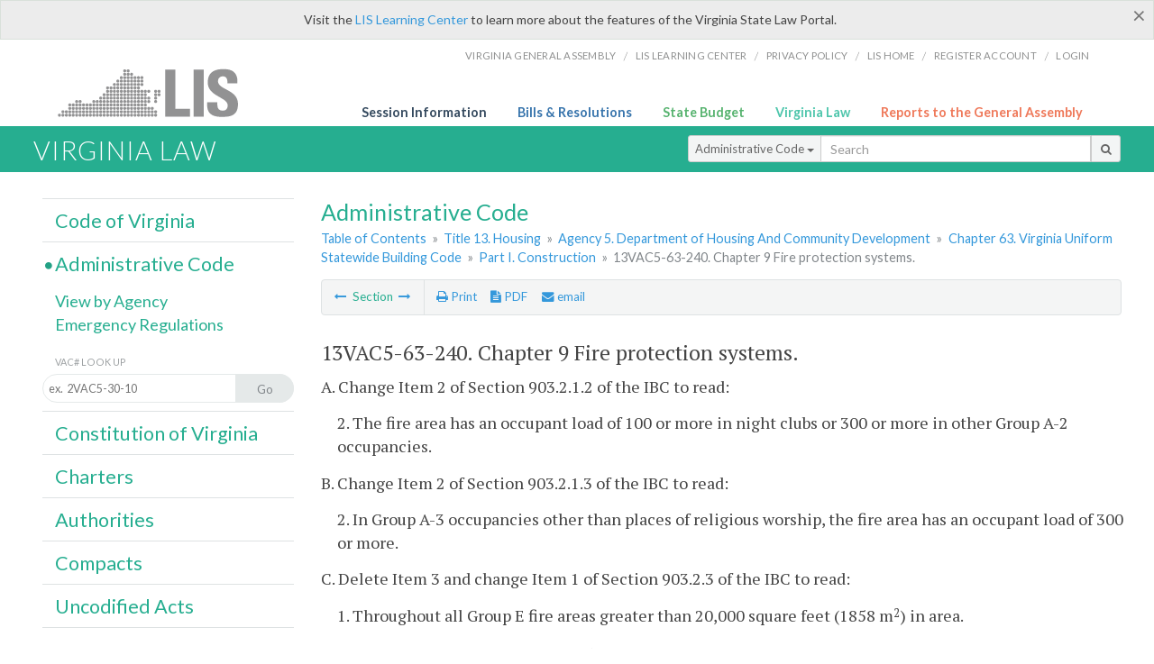

--- FILE ---
content_type: text/html; charset=utf-8
request_url: https://law.lis.virginia.gov/admincode/title13/agency5/chapter63/section240/
body_size: 21843
content:
    <!-- #region Login -->
    <!-- #endregion -->


<!DOCTYPE html>
<html xmlns="http://www.w3.org/1999/xhtml">
	<head id="Head1">
		<title>13VAC5-63-240. Chapter 9 Fire protection systems.</title>
		<meta http-equiv="X-UA-Compatible" content="IE=edge" />
		<meta http-equiv="Content-Type" content="text/html; charset=utf-8" />
		<meta name="viewport" content="width=device-width, initial-scale=1.0" />
		
		<link rel="apple-touch-icon" href="./images/favicon-law16.png" sizes="16x16" />
		<link rel="apple-touch-icon" href="./images/favicon-law32.png" sizes="32x32" />
        <script src="/Scripts/session.js" type="text/javascript"></script>
		<link rel="stylesheet" href="/Content/base.css" type="text/css" media="all" />
		<!--[if lt IE 9 ]><link rel="stylesheet" href="./Content/720_grid.css" type="text/css" /><![endif]-->
		<link rel="stylesheet" href="/Content/720_grid.css" type="text/css" media="screen and (min-width: 720px)" />
		<link rel="stylesheet" href="/Content/986_grid.css" type="text/css" media="screen and (min-width: 986px)" />
		<link rel="stylesheet" href="/Content/1236_grid.css" media="screen and (min-width: 1236px)" />
		<link rel="stylesheet" href="/Content/font-awesome.min.css" />
		<link href='https://fonts.googleapis.com/css?family=PT+Sans+Narrow:400,700' rel='stylesheet' type='text/css' />
		<link type="text/css" rel="stylesheet" href="https://fonts.googleapis.com/css?family=PT Serif:r,i,400,700" />
		
		<link href='https://fonts.googleapis.com/css?family=Lato:400,700,300,300italic,400italic,700italic' rel='stylesheet' type='text/css' />
		<link rel="stylesheet" href="/Content/jquery.fancybox.css" type="text/css" media="all" />
		<link rel="stylesheet" href="/Content/jquery.qtip.min.css" type="text/css" media="all" />
		
    <meta name='title' content='Title 13. Housing' /><meta name='VACtitle' content='Title 13. Housing' /><meta name='agency' content='Agency 5. Department of Housing And Community Development' /><meta name='docid' content='1300500630240' /><meta name='collection' content='Virginia Administrative Code' />

		<style type="text/css">.fancybox-margin {margin-right: 0px;}</style>
        <!-- Google tag (gtag.js) -->
        <script async src="https://www.googletagmanager.com/gtag/js?id=G-F6YYKCXH17"></script>
        <script>
          window.dataLayer = window.dataLayer || [];
          function gtag(){dataLayer.push(arguments);}
          gtag('js', new Date());
          gtag('config', 'G-F6YYKCXH17');
        </script>
	</head>

<body>
    <input type="text" style="width:0;height:0;visibility:hidden;position:absolute;left:0;top:0" /> 
    <input type="password" style="width:0;height:0;visibility:hidden;position:absolute;left:0;top:0" />
    <input type="hidden" id="hidSignIn" value="0" />
    
    
    <div class="top-bar"></div>
    <header>
        <nav>
            <div class="lis-links-content full">
                <ul>
                    <li><a href="https://virginiageneralassembly.gov/">Virginia General Assembly</a> /</li>
                    <li><a href="https://help.lis.virginia.gov">LIS Learning Center</a> /</li>
                    <li><a href="https://lis.virginia.gov/privacy">Privacy Policy</a> /</li>
                    <li><a href="https://lis.virginia.gov">LIS home</a> /</li>
                    <li><a href="https://lis.virginia.gov/register-account">Register Account</a> /</li>
                    <li><a href="https://lis.virginia.gov/login">Login</a></li>
                </ul>
            </div>
        </nav>
    </header>
    <div class="grid-wrapper one-and-three halves">
        <div class="portal-title">
            <a href="https://lis.virginia.gov/">LIS</a>
        </div>
        <div class="portal-links">
            <ul>
                <li>
                    <a class="txt-blue" href="https://lis.virginia.gov">Session Information</a>
                </li>
                <li>
                    <a class="txt-dark-blue" href="https://lis.virginia.gov/bill-search">Bills & Resolutions</a>
                </li>
                <li>
                    <a class="txt-green" href="https://budget.lis.virginia.gov/default/2025/1">State Budget</a>
                </li>
                <li>
                    <a class="txt-light-green" href="https://law.lis.virginia.gov/">Virginia Law</a>
                </li>
                <li>
                    <a class="txt-orange" href="https://rga.lis.virginia.gov/">Reports to the General Assembly</a>
                </li>
            </ul>
        </div>
    </div>
        
        
        <div class="va-law">
            <div class="grid">
                <div class="row">
                    <div class="slot-0-1-2">
                        <h1><a href="https://law.lis.virginia.gov">Virginia Law</a></h1>
                    </div>
                    <div class="slot-3-4-5">
                        <div class="input-group .search-comp ">
                            <div class="input-group-btn">
                                <button type="button" id='searchType' value="Administrative_Code" class="btn btn-sm btn-default dropdown-toggle" data-toggle="dropdown">Administrative Code <span class="caret"></span></button>
                                <ul id='searchList' class="dropdown-menu" role="menu">
                                    <li class="searchBtn"><a href="#">All</a></li>
                                    <li class="searchBtn "><a href="#">Code of Virginia</a></li>
                                    <li class="searchBtn active"><a href="#">Administrative Code</a></li>
                                    <li class="searchBtn "><a href="#">Constitution</a></li>
                                    <li class="searchBtn "><a href="#">Charters</a></li>
                                    <li class="searchBtn "><a href="#">Authorities</a></li>
                                    <li class="searchBtn "><a href="#">Compacts</a></li>
                                    <li class="searchBtn "><a href="#">Uncodified Acts</a></li>
                                </ul>
                            </div>
                            <!-- /btn-group -->
                            <input type="text" id="txtSearch" class="form-control input-sm" placeholder="Search" />
                            <span class="input-group-btn">
                                <button class="btn btn-sm btn-default" id="searchBtn" type="button"><i class="fa fa-search"></i></button>
                            </span>
                        </div>
                        <!-- /input-group -->
                    </div>
                </div>
            </div>
        </div>
        
        
        <div class="grid">
            
	<!-- #region Variables -->
	<!-- #endregion -->
	<!-- #region Highlights -->
	<!-- #endregion -->
	<!-- #region Build Pages -->
	<!-- #endregion -->


<body class="flipcol  ">
	<input type="hidden" id="hidST" />
    <input type="hidden" id="hidToC" value="1" />
    <input type="hidden" id="hidID" />
	<input type="hidden" id="hidReg" value="false" />
	<input type="hidden" id="hidReport" value="0" />
	<input type="hidden" id="hidSegments" value="13/5/63/240" />
    <input type="hidden" id="hidPage" value="admincode" />
    <input type="hidden" id="vacSection" value="13VAC5-63-240" />
    <input type="hidden" id="bodyWOAnchor" value="&lt;p class=&quot;sectind&quot;&gt;A. Change Item 2 of Section 903.2.1.2 of the IBC to read:&lt;/p&gt;
&lt;p class=&quot;sectbi&quot;&gt;2. The fire area has an occupant load of 100 or more in night clubs or 300 or more in other Group A-2 occupancies.&lt;/p&gt;
&lt;p class=&quot;sectind&quot;&gt;B. Change Item 2 of Section 903.2.1.3 of the IBC to read:&lt;/p&gt;
&lt;p class=&quot;sectbi&quot;&gt;2. In Group A-3 occupancies other than places of religious worship, the fire area has an occupant load of 300 or more.&lt;/p&gt;
&lt;p class=&quot;sectind&quot;&gt;C. Delete Item 3 and change Item 1 of Section 903.2.3 of the IBC to read:&lt;/p&gt;
&lt;p class=&quot;sectbi&quot;&gt;1. Throughout all Group E fire areas greater than 20,000 square feet (1858 m&lt;sup&gt;2&lt;/sup&gt;) in area.&lt;/p&gt;
&lt;p class=&quot;sectind&quot;&gt;D. Add Exception 4 to Section 903.2.6 to read:&lt;/p&gt;
&lt;p class=&quot;sectbi&quot;&gt;4. An automatic sprinkler system shall not be required for open-sided or chain link-sided buildings and overhangs over exercise yards 200 square feet (18.58 m&lt;sup&gt;2&lt;/sup&gt;) or less in Group I-3 facilities, provided such buildings and overhangs are of noncombustible construction.&lt;/p&gt;
&lt;p class=&quot;sectind&quot;&gt;E. Delete Section 903.2.7.2 of the IBC.&lt;/p&gt;
&lt;p class=&quot;sectind&quot;&gt;F. Change Section 903.2.8 of the IBC to read:&lt;/p&gt;
&lt;p class=&quot;sectbi&quot;&gt;903.2.8 Group R. An automatic sprinkler system installed in accordance with Section 903.3 shall be provided throughout all buildings with a Group R fire area, except for Group R-2 occupancies listed in the exceptions to this section when the necessary water pressure, volume, or both for the system is not available:&lt;/p&gt;
&lt;p class=&quot;sectbi&quot;&gt;Exceptions:&lt;/p&gt;
&lt;p class=&quot;sectbi&quot;&gt;1. Group R-2 occupancies that do not exceed two stories, including basements that are not considered as a story above grade, and with a maximum of 16 dwelling units per fire area. Each dwelling unit shall have at least one door opening to an exterior exit access that leads directly to the exits required to serve that dwelling unit.&lt;/p&gt;
&lt;p class=&quot;sectbi&quot;&gt;2. Group R-2 occupancies where all dwelling units are not more than two stories above the lowest level of exit discharge and not more than one story below the highest level of exit discharge of exits serving the dwelling unit and a two-hour fire barrier is provided between each pair of dwelling units. Each bedroom of a dormitory or boarding house shall be considered a dwelling unit under this exception.&lt;/p&gt;
&lt;p class=&quot;sectind&quot;&gt;G. Add Item 5 to Section 903.3.1.2.3 of the IBC to read:&lt;/p&gt;
&lt;p class=&quot;sectbi&quot;&gt; 5. Sprinkler protection shall be provided for attics in buildings of Type III, IV, or V construction in Group R-2 occupancies that are designed or developed and marketed to senior citizens 55 years of age or older and in Group I-1 occupancies in accordance with Section 7.2 of NFPA 13R.&lt;/p&gt;
&lt;p class=&quot;sectind&quot;&gt;H. Add Section 903.3.5.1.1 to the IBC and change Section 903.3.5.2 of the IBC to Section 903.3.5.1.2; both to read as follows:&lt;/p&gt;
&lt;p class=&quot;sectbi&quot;&gt;903.3.5.1.1 Limited area sprinkler systems. Limited area sprinkler systems serving fewer than 20 sprinklers on any single connection are permitted to be connected to the domestic service where a wet automatic standpipe is not available. Limited area sprinkler systems connected to domestic water supplies shall comply with each of the following requirements:&lt;/p&gt;
&lt;p class=&quot;sectbi&quot;&gt;1. Valves shall not be installed between the domestic water riser control valve and the sprinklers.&lt;/p&gt;
&lt;p class=&quot;sectbi&quot;&gt;Exception: An approved indicating control valve supervised in the open position in accordance with Section 903.4.&lt;/p&gt;
&lt;p class=&quot;sectbi&quot;&gt;2. The domestic service shall be capable of supplying the simultaneous domestic demand and the sprinkler demand required to be hydraulically calculated by NFPA 13, NFPA 13R, or NFPA 13D.&lt;/p&gt;
&lt;p class=&quot;sectbi&quot;&gt;903.3.5.1.2 Residential combination services. A single combination water supply shall be allowed provided that the domestic demand is added to the sprinkler demand as required by NFPA 13R.&lt;/p&gt;
&lt;p class=&quot;sectind&quot;&gt;I. Delete Sections 903.3.8 through 903.3.8.5 of the IBC.&lt;/p&gt;
&lt;p class=&quot;sectind&quot;&gt;J. Change Section 903.4.2 of the IBC to read:&lt;/p&gt;
&lt;p class=&quot;sectbi&quot;&gt;903.4.2 Alarms. Approved audible devices shall be connected to every automatic sprinkler system. Such sprinkler water-flow alarm devices shall be activated by water flow equivalent to the flow of a single sprinkler of the smallest orifice size installed in the system. Alarm devices shall be provided on the exterior of the building in an approved location. Where a fire alarm system is installed, actuation of the automatic sprinkler system shall actuate the building fire alarm system. Group R-2 occupancies that contain 16 or more dwelling units or sleeping units, any dwelling unit or sleeping unit two or more stories above the lowest level of exit discharge, or any dwelling unit or sleeping unit more than one story below the highest level of exit discharge of exits serving the dwelling unit or sleeping unit shall provide a manual fire alarm box at an approved location to activate the suppression system alarm.&lt;/p&gt;
&lt;p class=&quot;sectind&quot;&gt;K. Change Section 905.3.1 of the IBC to read:&lt;/p&gt;
&lt;p class=&quot;sectbi&quot;&gt;905.3.1 Height. Class III standpipe systems shall be installed throughout buildings where four or more stories are above or below grade plane, the floor level of the highest story is located more than 30 feet (9144 mm) above the lowest level of fire department vehicle access, or where the floor level of the lowest story is located more than 30 feet (9144 mm) below the highest level of fire department vehicle access.&lt;/p&gt;
&lt;p class=&quot;sectbi&quot;&gt;Exceptions:&lt;/p&gt;
&lt;p class=&quot;sectbi2&quot;&gt;1. Class I standpipes are allowed in buildings equipped throughout with an automatic sprinkler system in accordance with Section 903.3.1.1 or 903.3.1.2.&lt;/p&gt;
&lt;p class=&quot;sectbi2&quot;&gt;2. Class I manual wet standpipes are allowed in buildings equipped throughout with an automatic sprinkler system in accordance with Section 903.3.1 or Section 903.3.2 and where the highest floor is located not more than 150 feet (45,720 mm) above the lowest level of fire department vehicle access.&lt;/p&gt;
&lt;p class=&quot;sectbi2&quot;&gt;3. Class I manual standpipes are allowed in open parking garages where the highest floor is located not more than 150 feet (45,720 mm) above the lowest level of fire department vehicle access.&lt;/p&gt;
&lt;p class=&quot;sectbi2&quot;&gt;4. Class I manual dry standpipes are allowed in open parking garages that are subject to freezing temperatures, provided that the hose connections are located as required for Class II standpipes in accordance with Section 905.5.&lt;/p&gt;
&lt;p class=&quot;sectbi2&quot;&gt;5. Class I standpipes are allowed in basements equipped throughout with an automatic sprinkler system.&lt;/p&gt;
&lt;p class=&quot;sectbi2&quot;&gt;6. In determining the lowest level of fire department vehicle access, it shall not be required to consider either of the following:&lt;/p&gt;
&lt;p class=&quot;sectbi2&quot;&gt;6.1. Recessed loading docks for four vehicles or less.&lt;/p&gt;
&lt;p class=&quot;sectbi2&quot;&gt;6.2. Conditions where topography makes access from the fire department vehicle to the building impractical or impossible.&lt;/p&gt;
&lt;p class=&quot;sectind&quot;&gt;L. Change Item 1 of Section 906.1 of the IBC to read:&lt;/p&gt;
&lt;p class=&quot;sectbi&quot;&gt;1. In Groups A, B, E, F, H, I, M, R-1, R-4, and S occupancies.&lt;/p&gt;
&lt;p class=&quot;sectbi2&quot;&gt;Exceptions:&lt;/p&gt;
&lt;p class=&quot;sectbi2&quot;&gt;1. In Groups A, B, and E occupancies equipped throughout with quick response sprinklers, portable fire extinguishers shall be required only in locations specified in Items 2 through 6.&lt;/p&gt;
&lt;p class=&quot;sectbi2&quot;&gt;2. In Group I-3 occupancies, portable fire extinguishers shall be permitted to be located at staff locations and the access to such extinguishers shall be permitted to be locked.&lt;/p&gt;
&lt;p class=&quot;sectind&quot;&gt;M. Change Section 907.2.1.1 of the IBC to read:&lt;/p&gt;
&lt;p class=&quot;sectbi&quot;&gt;907.2.1.1 System initiation in Group A occupancies with an occupant load of 1,000 or more and in certain night clubs. Activation of the fire alarm in Group A occupancies with an occupant load of 1,000 or more and in night clubs with an occupant load of 300 or more shall initiate a signal using an emergency voice and alarm communications system in accordance with Section 907.5.2.2.&lt;/p&gt;
&lt;p class=&quot;sectbi&quot;&gt;Exception: Where approved, the prerecorded announcement is allowed to be manually deactivated for a period of time, not to exceed three minutes, for the sole purpose of allowing a live voice announcement from an approved, constantly attended location.&lt;/p&gt;
&lt;p class=&quot;sectind&quot;&gt;N. Change Section 907.2.3 of the IBC to read:&lt;/p&gt;
&lt;p class=&quot;sectbi&quot;&gt;907.2.3 Group E. A manual fire alarm system that activates the occupant notification system meeting the requirements of Section 907.5 and installed in accordance with Section 907.6 shall be installed in Group E occupancies. When automatic sprinkler systems or smoke detectors are installed, such systems or detectors shall be connected to the building fire alarm system.&lt;/p&gt;
&lt;p class=&quot;sectbi&quot;&gt;Exceptions:&lt;/p&gt;
&lt;p class=&quot;sectbi2&quot;&gt;1. A manual fire alarm system is not required in Group E occupancies with an occupant load of 50 or less.&lt;/p&gt;
&lt;p class=&quot;sectbi2&quot;&gt;2. Manual fire alarm boxes are not required in Group E occupancies where all of the following apply:&lt;/p&gt;
&lt;p class=&quot;sectbi2&quot;&gt;2.1. Interior corridors are protected by smoke detectors.&lt;/p&gt;
&lt;p class=&quot;sectbi2&quot;&gt;2.2. Auditoriums, cafeterias, gymnasiums, and similar areas are protected by heat detectors or other approved detection devices.&lt;/p&gt;
&lt;p class=&quot;sectbi2&quot;&gt;2.3. Shops and laboratories involving dusts or vapors are protected by heat detectors or other approved detection devices.&lt;/p&gt;
&lt;p class=&quot;sectbi2&quot;&gt;3. Manual fire alarm boxes shall not be required in Group E occupancies where the building is equipped throughout with an approved automatic sprinkler system installed in accordance with Section 903.3.1.1, the occupant notification system will activate on sprinkler water flow and manual activation is provided from a normally occupied location.&lt;/p&gt;
&lt;p class=&quot;sectind&quot;&gt;O. Change Section 907.3.2 of the IBC to read:&lt;/p&gt;
&lt;p class=&quot;sectbi&quot;&gt;907.3.2 Special locking systems. Where special locking systems are installed on means of egress doors in accordance with Section 407.4.1.1 or 1010.2.13, an automatic detection system shall be installed as required by that section.&lt;/p&gt;
&lt;p class=&quot;sectind&quot;&gt;P. Add an exception to Section 907.5.2.1.1 of the IBC to read:&lt;/p&gt;
&lt;p class=&quot;sectbi&quot;&gt;Exception: Sound pressure levels in Group I-3 occupancies shall be permitted to be limited to only the notification of occupants in the affected smoke compartment.&lt;/p&gt;
&lt;p class=&quot;sectind&quot;&gt;Q. Delete Exception 1 from Section 907.5.2.3 and change the following row in Table 907.5.2.3.2 (portions of table not shown remain) of the IBC to read:&lt;/p&gt;
&lt;table style=&quot;width: 553px;&quot; class=&quot;tblctr&quot; border=&quot;1&quot;&gt;
&lt;tbody&gt;
&lt;tr&gt;
&lt;td colspan=&quot;2&quot;&gt;TABLE 907.5.2.3.2 VISIBLE ALARMS&lt;/td&gt;
&lt;/tr&gt;
&lt;tr&gt;
&lt;td&gt;NUMBER OF SLEEPING UNITS OR DWELLING UNITS&lt;/td&gt;
&lt;td&gt;SLEEPING ACCOMMODATIONS WITH VISIBLE ALARMS&lt;/td&gt;
&lt;/tr&gt;
&lt;/tbody&gt;
&lt;/table&gt;
&lt;p class=&quot;sectind&quot;&gt;R. Change Section 909.6 of the IBC to read:&lt;/p&gt;
&lt;p class=&quot;sectbi&quot;&gt;909.6 Pressurization method. When approved by the building official, the means of controlling smoke shall be permitted by pressure differences across smoke barriers. Maintenance of a tenable environment is not required in the smoke-control zone of fire origin.&lt;/p&gt;
&lt;p class=&quot;sectind&quot;&gt;S. Change Section 911.1.3 of the IBC to read:&lt;/p&gt;
&lt;p class=&quot;sectbi&quot;&gt;911.1.3 Size. The fire command center shall be a minimum of 96 square feet (9 m&lt;sup&gt;2&lt;/sup&gt;) in area with a minimum dimension of eight feet (2438 mm).&lt;/p&gt;
&lt;p class=&quot;sectbi&quot;&gt;Exception: Where it is determined by the building official, after consultation with the fire official, that specific building characteristics require a larger fire command center, the building official may increase the minimum required size of the fire command center up to 200 square feet (19 m&lt;sup&gt;2&lt;/sup&gt;) in area with a minimum dimension of up to 10 feet (3048 mm).&lt;/p&gt;
&lt;p class=&quot;sectind&quot;&gt;T. Delete Section 912.2.2 of the IBC.&lt;/p&gt;
&lt;p class=&quot;sectind&quot;&gt;U. Change Sections 912.4 and 912.4.2 of the IBC to read:&lt;/p&gt;
&lt;p class=&quot;sectbi&quot;&gt;912.4 Access. Immediate access to fire department connections shall be provided without obstruction by fences, bushes, trees, walls, or any other fixed or moveable object. Access to fire department connections shall be approved by the fire official.&lt;/p&gt;
&lt;p class=&quot;sectbi&quot;&gt;Exception: Fences, where provided with an access gate equipped with a sign complying with the legend requirements of this section and a means of emergency operation. The gate and the means of emergency operation shall be approved by the fire official.&lt;/p&gt;
&lt;p class=&quot;sectbi&quot;&gt;912.4.2 Clear space around connections. A working space of not less than 36 inches (762 mm) in width, 36 inches (914 mm) in depth, and 78 inches (1981 mm) in height shall be provided in front of and to the sides of wall-mounted fire department connections and around the circumference of free-standing fire department connections, except as otherwise required or approved by the fire official.&lt;/p&gt;
&lt;p class=&quot;sectind&quot;&gt;V. Replace Section 915 of the IBC with the following:&lt;/p&gt;
&lt;p class=&quot;sectbi&quot;&gt;915.1 Carbon monoxide alarms. Carbon monoxide alarms shall comply with this section.&lt;/p&gt;
&lt;p class=&quot;sectbi&quot;&gt;915.2 Group I or R. Group I or R occupancies located in a building containing a fuel-burning appliance or in a building that has an attached garage shall be equipped with single-station carbon monoxide alarms. The carbon monoxide alarms shall be listed as complying with UL 2034 and be installed and maintained in accordance with NFPA 720 and the manufacturer&#39;s instructions. An open parking garage, as defined in Chapter 2, or an enclosed parking garage ventilated in accordance with Section 404 of the IMC shall not be considered an attached garage.&lt;/p&gt;
&lt;p class=&quot;sectbi&quot;&gt;Exception: Sleeping units or dwelling units that do not themselves contain a fuel-burning appliance or have an attached garage but that are located in a building with a fuel-burning appliance or an attached garage, need not be equipped with single-station carbon monoxide alarms provided that:&lt;/p&gt;
&lt;p class=&quot;sectbi2&quot;&gt;1. The sleeping unit or dwelling unit is located more than one story above or below any story that contains a fuel-burning appliance or an attached garage;&lt;/p&gt;
&lt;p class=&quot;sectbi2&quot;&gt;2. The sleeping unit or dwelling unit is not connected by duct work or ventilation shafts to any room containing a fuel-burning appliance or to an attached garage; and&lt;/p&gt;
&lt;p class=&quot;sectbi2&quot;&gt;3. The building is equipped with a common area carbon monoxide alarm system.&lt;/p&gt;
&lt;p class=&quot;sectbi&quot;&gt;915.3 Group E. Classrooms in Group E occupancies located in a building containing a fuel-burning appliance or in a building that has an attached garage or small engine or vehicle shop shall be equipped with single-station carbon monoxide alarms. The carbon monoxide alarms shall be listed as complying with UL 2034 and be installed and maintained in accordance with NFPA 720 and the manufacturer&#39;s instructions. An open parking garage, as defined in Chapter 2, or an enclosed parking garage ventilated in accordance with Section 404 of the IMC shall not be considered an attached garage.&lt;/p&gt;
&lt;p class=&quot;sectbi&quot;&gt;Exception: Classrooms that do not themselves contain a fuel-burning appliance or have an attached garage but are located in a building with a fuel-burning appliance or an attached garage, need not be equipped with single-station carbon monoxide alarms provided that:&lt;/p&gt;
&lt;p class=&quot;sectbi2&quot;&gt;1. The classroom is located more than 100 feet from the fuel burning appliance or attached garage or located more than one story above or below any story which contains a fuel-burning appliance or attached garage; and&lt;/p&gt;
&lt;p class=&quot;sectbi2&quot;&gt;2. The classroom is not connected by duct work or ventilation shafts to any room containing a fuel-burning appliance.&lt;/p&gt;
&lt;p class=&quot;sectbi&quot;&gt;915.4 Carbon monoxide detection systems. Carbon monoxide detection systems, which include carbon monoxide detectors and audible notification appliances, installed and maintained in accordance with this section for carbon monoxide alarms and NFPA 720 shall be permitted. The carbon monoxide detectors shall be listed as complying with UL 2075.&lt;/p&gt;
&lt;p class=&quot;sectind&quot;&gt;W. Change the title of IBC Section 918 to read:&lt;/p&gt;
&lt;p class=&quot;sectbi&quot;&gt;In-Building Emergency Communications Coverage.&lt;/p&gt;
&lt;p class=&quot;sectind&quot;&gt;X. Change Section 918.1 of the IBC to read:&lt;/p&gt;
&lt;p class=&quot;sectbi&quot;&gt;918.1 General. For localities utilizing public safety wireless communications, dedicated infrastructure to accommodate and perpetuate continuous in-building emergency communication equipment to allow emergency public safety personnel to send and receive emergency communications shall be provided in new buildings and structures in accordance with this section.&lt;/p&gt;
&lt;p class=&quot;sectbi&quot;&gt;Exceptions:&lt;/p&gt;
&lt;p class=&quot;sectbi2&quot;&gt;1. Buildings of Use Groups A-5, I-4, within dwelling units of R-2, R-3, R-4, R-5, and U.&lt;/p&gt;
&lt;p class=&quot;sectbi2&quot;&gt;2. Buildings of Types IV and V construction without basements that are not considered unlimited area buildings in accordance with Section 507.&lt;/p&gt;
&lt;p class=&quot;sectbi2&quot;&gt;3. Above grade single story buildings of less than 20,000 square feet.&lt;/p&gt;
&lt;p class=&quot;sectbi2&quot;&gt;4. Buildings or leased spaces occupied by federal, state, or local governments or the contractors thereof with security requirements where the building official has approved an alternative method to provide emergency communication equipment for emergency public safety personnel.&lt;/p&gt;
&lt;p class=&quot;sectbi2&quot;&gt;5. Where the owner provides technological documentation from a qualified individual that the structure or portion thereof does not impede emergency communication signals.&lt;/p&gt;
&lt;p class=&quot;sectbi2&quot;&gt;6. Buildings in localities that do not provide the additional communication equipment required for the operation of the system.&lt;/p&gt;
&lt;p class=&quot;sectind&quot;&gt;Y. Add Sections 918.1.1, 918.1.2, and 918.1.3 to the IBC to read:&lt;/p&gt;
&lt;p class=&quot;sectbi&quot;&gt;918.1.1 Installation. In-building two-way emergency responder communication coverage systems shall comply with Sections 510.4 and 510.5 of the International Fire Code, except that the acceptance testing procedure required by Section 510.5.4 of the International Fire Code shall be the responsibility of the locality. The building owner shall install cabling. The cable shall be installed in dedicated conduits, raceways, plenums, attics, or roofs and compatible for these specific installations as well as other applicable provisions of this code. The locality shall be responsible for the installation of any additional communication equipment required for the operation of the system.&lt;/p&gt;
&lt;p class=&quot;sectbi&quot;&gt;918.1.2 Operations. The locality will assume all responsibilities for the operation and maintenance of the emergency communication equipment. The building owner shall provide sufficient operational space within the building to allow the locality access to and the ability to operate in-building emergency communication equipment.&lt;/p&gt;
&lt;p class=&quot;sectbi&quot;&gt;918.1.3 Inspection. In accordance with Section 113.3, all installations shall be inspected prior to concealment.&lt;/p&gt;
&lt;p class=&quot;sectind&quot;&gt;Z. Add Section 918.2 to the IBC to read:&lt;/p&gt;
&lt;p class=&quot;sectbi&quot;&gt;918.2 Acceptance test. Upon completion of installation, after providing reasonable notice to the owner or the owner&#39;s representative, emergency public safety personnel shall have the right during normal business hours or other mutually agreed upon time to enter onto the property to conduct field tests to verify that the required level of radio coverage is present at no cost to the owner. Any noted deficiencies in the installation of the radiating cable or operational space shall be provided in an inspection report to the owner or the owner&#39;s representative.&lt;/p&gt;" />
    <input type="hidden" id="authWOAnchor" value="&amp;sect; 36-98 of the Code of Virginia." />
    <input type="hidden" id="historyWOAnchor" value="Derived from Virginia Register Volume 22, Issue 3, eff. November 16, 2005; amended, Virginia Register Volume 24, Issue 14, eff. May 1, 2008; Volume 27, Issue 2, eff. March 1, 2011; Change in Effective Date, 27:5 VA.R. 534 November 8, 2010; amended, Virginia Register Volume 27, Issue 12, eff. March 1, 2011; Volume 30, Issue 16, eff. July 14, 2014; Errata, 30:18 VA.R. 2362 May 5, 2014; amended, Virginia Register Volume 34, Issue 18, eff. September 4, 2018; Volume 37, Issue 14, eff. July 1, 2021; Volume 40, Issue 9, eff. January 18, 2024." />
	<div class="grid">
		<div class="row">
			<div class="slot-6-7-8">
				<section id="pageTitle"><h2 class='pg-title'>Administrative Code</h2></section>
				<section class="breadcrumbs" id="breadcrumbs"><p><a href='/admincode/'>Table of Contents</a></span> &raquo; <a href='/admincode/title13/'>Title 13. Housing</a> &raquo; <a href='/admincode/title13/agency5/'>Agency 5. Department of Housing And Community Development</a> &raquo; <a href='/admincode/title13/agency5/chapter63/'>Chapter 63. Virginia Uniform Statewide Building Code</a> &raquo; <a href='/admincode/title13/agency5/chapter63/'>Part I. Construction</a> &raquo; <span class='breadcrumb-inactive'>13VAC5-63-240. Chapter 9 Fire protection systems.</span></p></section>
				<section class="content-header-menu" id="menucontainer">
					<nav class="content-header-menu-left"><ul><li><a title='Section Chapter 8 Interior finishes' href='/admincode/title13/agency5/chapter63/section235/''><i class='fa fa-long-arrow-left'></i></a> Section <a title='Section Chapter 10 Means of egress' href='/admincode/title13/agency5/chapter63/section245/''><i class='fa fa-long-arrow-right'></i></a></li></ul></nav>
					<a href="#" class="scroll_top "><i class="fa fa-arrow-up"></i></a>
					<nav class="content-header-menu-middle"><ul><li><span id='printNorm'><a title='Print page' id='print' href=''><i class='fa fa-print'></i> Print</a></span></li><li><a id='A3' data-section='admincode/13/5/63/240' title='Download PDF' href='#'><i class='fa fa-file-text'></i> PDF</a></li><li><a class='fancybox fancybox.iframe' href='/emailForm'><i class='fa fa-envelope'></i> email</a></li></ul></nav>
							<nav class="content-header-menu-right"></nav>

				</section>
				<p class="sidenote alert rptCheckbox"><strong>Creating a Report:</strong> Check the sections you'd like to appear in the report, then use the "Create Report" button at the bottom of the page to generate your report. Once the report is generated you'll then have the option to download it as a pdf, print or email the report.</p>
				<div id="admin_code" class="content">
					<div id="printStuff"><div id='printHeader'>Virginia Administrative Code<br/>Title 13. Housing<br/>Agency 5. Department of Housing And Community Development<br/>Chapter 63. Virginia Uniform Statewide Building Code</div><div id='printDate'>1/18/2026</div></div>
					<!--googleon: index-->
					<article id='admincode' class="content"><h2>13VAC5-63-240. Chapter 9 Fire protection systems.</h2><section id='edit6637' class='body' data-table='VACSections' data-field='sectionDocument'><p class="sectind">A. Change Item 2 of Section 903.2.1.2 of the IBC to read:</p>
<p class="sectbi">2. The fire area has an occupant load of 100 or more in night clubs or 300 or more in other Group A-2 occupancies.</p>
<p class="sectind">B. Change Item 2 of Section 903.2.1.3 of the IBC to read:</p>
<p class="sectbi">2. In Group A-3 occupancies other than places of religious worship, the fire area has an occupant load of 300 or more.</p>
<p class="sectind">C. Delete Item 3 and change Item 1 of Section 903.2.3 of the IBC to read:</p>
<p class="sectbi">1. Throughout all Group E fire areas greater than 20,000 square feet (1858 m<sup>2</sup>) in area.</p>
<p class="sectind">D. Add Exception 4 to Section 903.2.6 to read:</p>
<p class="sectbi">4. An automatic sprinkler system shall not be required for open-sided or chain link-sided buildings and overhangs over exercise yards 200 square feet (18.58 m<sup>2</sup>) or less in Group I-3 facilities, provided such buildings and overhangs are of noncombustible construction.</p>
<p class="sectind">E. Delete Section 903.2.7.2 of the IBC.</p>
<p class="sectind">F. Change Section 903.2.8 of the IBC to read:</p>
<p class="sectbi">903.2.8 Group R. An automatic sprinkler system installed in accordance with Section 903.3 shall be provided throughout all buildings with a Group R fire area, except for Group R-2 occupancies listed in the exceptions to this section when the necessary water pressure, volume, or both for the system is not available:</p>
<p class="sectbi">Exceptions:</p>
<p class="sectbi">1. Group R-2 occupancies that do not exceed two stories, including basements that are not considered as a story above grade, and with a maximum of 16 dwelling units per fire area. Each dwelling unit shall have at least one door opening to an exterior exit access that leads directly to the exits required to serve that dwelling unit.</p>
<p class="sectbi">2. Group R-2 occupancies where all dwelling units are not more than two stories above the lowest level of exit discharge and not more than one story below the highest level of exit discharge of exits serving the dwelling unit and a two-hour fire barrier is provided between each pair of dwelling units. Each bedroom of a dormitory or boarding house shall be considered a dwelling unit under this exception.</p>
<p class="sectind">G. Add Item 5 to Section 903.3.1.2.3 of the IBC to read:</p>
<p class="sectbi"> 5. Sprinkler protection shall be provided for attics in buildings of Type III, IV, or V construction in Group R-2 occupancies that are designed or developed and marketed to senior citizens 55 years of age or older and in Group I-1 occupancies in accordance with Section 7.2 of NFPA 13R.</p>
<p class="sectind">H. Add Section 903.3.5.1.1 to the IBC and change Section 903.3.5.2 of the IBC to Section 903.3.5.1.2; both to read as follows:</p>
<p class="sectbi">903.3.5.1.1 Limited area sprinkler systems. Limited area sprinkler systems serving fewer than 20 sprinklers on any single connection are permitted to be connected to the domestic service where a wet automatic standpipe is not available. Limited area sprinkler systems connected to domestic water supplies shall comply with each of the following requirements:</p>
<p class="sectbi">1. Valves shall not be installed between the domestic water riser control valve and the sprinklers.</p>
<p class="sectbi">Exception: An approved indicating control valve supervised in the open position in accordance with Section 903.4.</p>
<p class="sectbi">2. The domestic service shall be capable of supplying the simultaneous domestic demand and the sprinkler demand required to be hydraulically calculated by NFPA 13, NFPA 13R, or NFPA 13D.</p>
<p class="sectbi">903.3.5.1.2 Residential combination services. A single combination water supply shall be allowed provided that the domestic demand is added to the sprinkler demand as required by NFPA 13R.</p>
<p class="sectind">I. Delete Sections 903.3.8 through 903.3.8.5 of the IBC.</p>
<p class="sectind">J. Change Section 903.4.2 of the IBC to read:</p>
<p class="sectbi">903.4.2 Alarms. Approved audible devices shall be connected to every automatic sprinkler system. Such sprinkler water-flow alarm devices shall be activated by water flow equivalent to the flow of a single sprinkler of the smallest orifice size installed in the system. Alarm devices shall be provided on the exterior of the building in an approved location. Where a fire alarm system is installed, actuation of the automatic sprinkler system shall actuate the building fire alarm system. Group R-2 occupancies that contain 16 or more dwelling units or sleeping units, any dwelling unit or sleeping unit two or more stories above the lowest level of exit discharge, or any dwelling unit or sleeping unit more than one story below the highest level of exit discharge of exits serving the dwelling unit or sleeping unit shall provide a manual fire alarm box at an approved location to activate the suppression system alarm.</p>
<p class="sectind">K. Change Section 905.3.1 of the IBC to read:</p>
<p class="sectbi">905.3.1 Height. Class III standpipe systems shall be installed throughout buildings where four or more stories are above or below grade plane, the floor level of the highest story is located more than 30 feet (9144 mm) above the lowest level of fire department vehicle access, or where the floor level of the lowest story is located more than 30 feet (9144 mm) below the highest level of fire department vehicle access.</p>
<p class="sectbi">Exceptions:</p>
<p class="sectbi2">1. Class I standpipes are allowed in buildings equipped throughout with an automatic sprinkler system in accordance with Section 903.3.1.1 or 903.3.1.2.</p>
<p class="sectbi2">2. Class I manual wet standpipes are allowed in buildings equipped throughout with an automatic sprinkler system in accordance with Section 903.3.1 or Section 903.3.2 and where the highest floor is located not more than 150 feet (45,720 mm) above the lowest level of fire department vehicle access.</p>
<p class="sectbi2">3. Class I manual standpipes are allowed in open parking garages where the highest floor is located not more than 150 feet (45,720 mm) above the lowest level of fire department vehicle access.</p>
<p class="sectbi2">4. Class I manual dry standpipes are allowed in open parking garages that are subject to freezing temperatures, provided that the hose connections are located as required for Class II standpipes in accordance with Section 905.5.</p>
<p class="sectbi2">5. Class I standpipes are allowed in basements equipped throughout with an automatic sprinkler system.</p>
<p class="sectbi2">6. In determining the lowest level of fire department vehicle access, it shall not be required to consider either of the following:</p>
<p class="sectbi2">6.1. Recessed loading docks for four vehicles or less.</p>
<p class="sectbi2">6.2. Conditions where topography makes access from the fire department vehicle to the building impractical or impossible.</p>
<p class="sectind">L. Change Item 1 of Section 906.1 of the IBC to read:</p>
<p class="sectbi">1. In Groups A, B, E, F, H, I, M, R-1, R-4, and S occupancies.</p>
<p class="sectbi2">Exceptions:</p>
<p class="sectbi2">1. In Groups A, B, and E occupancies equipped throughout with quick response sprinklers, portable fire extinguishers shall be required only in locations specified in Items 2 through 6.</p>
<p class="sectbi2">2. In Group I-3 occupancies, portable fire extinguishers shall be permitted to be located at staff locations and the access to such extinguishers shall be permitted to be locked.</p>
<p class="sectind">M. Change Section 907.2.1.1 of the IBC to read:</p>
<p class="sectbi">907.2.1.1 System initiation in Group A occupancies with an occupant load of 1,000 or more and in certain night clubs. Activation of the fire alarm in Group A occupancies with an occupant load of 1,000 or more and in night clubs with an occupant load of 300 or more shall initiate a signal using an emergency voice and alarm communications system in accordance with Section 907.5.2.2.</p>
<p class="sectbi">Exception: Where approved, the prerecorded announcement is allowed to be manually deactivated for a period of time, not to exceed three minutes, for the sole purpose of allowing a live voice announcement from an approved, constantly attended location.</p>
<p class="sectind">N. Change Section 907.2.3 of the IBC to read:</p>
<p class="sectbi">907.2.3 Group E. A manual fire alarm system that activates the occupant notification system meeting the requirements of Section 907.5 and installed in accordance with Section 907.6 shall be installed in Group E occupancies. When automatic sprinkler systems or smoke detectors are installed, such systems or detectors shall be connected to the building fire alarm system.</p>
<p class="sectbi">Exceptions:</p>
<p class="sectbi2">1. A manual fire alarm system is not required in Group E occupancies with an occupant load of 50 or less.</p>
<p class="sectbi2">2. Manual fire alarm boxes are not required in Group E occupancies where all of the following apply:</p>
<p class="sectbi2">2.1. Interior corridors are protected by smoke detectors.</p>
<p class="sectbi2">2.2. Auditoriums, cafeterias, gymnasiums, and similar areas are protected by heat detectors or other approved detection devices.</p>
<p class="sectbi2">2.3. Shops and laboratories involving dusts or vapors are protected by heat detectors or other approved detection devices.</p>
<p class="sectbi2">3. Manual fire alarm boxes shall not be required in Group E occupancies where the building is equipped throughout with an approved automatic sprinkler system installed in accordance with Section 903.3.1.1, the occupant notification system will activate on sprinkler water flow and manual activation is provided from a normally occupied location.</p>
<p class="sectind">O. Change Section 907.3.2 of the IBC to read:</p>
<p class="sectbi">907.3.2 Special locking systems. Where special locking systems are installed on means of egress doors in accordance with Section 407.4.1.1 or 1010.2.13, an automatic detection system shall be installed as required by that section.</p>
<p class="sectind">P. Add an exception to Section 907.5.2.1.1 of the IBC to read:</p>
<p class="sectbi">Exception: Sound pressure levels in Group I-3 occupancies shall be permitted to be limited to only the notification of occupants in the affected smoke compartment.</p>
<p class="sectind">Q. Delete Exception 1 from Section 907.5.2.3 and change the following row in Table 907.5.2.3.2 (portions of table not shown remain) of the IBC to read:</p><table style="width: 553px;" class="tblctr" border="1"><tbody><tr><td colspan="2">TABLE 907.5.2.3.2 VISIBLE ALARMS</td></tr><tr><td>NUMBER OF SLEEPING UNITS OR DWELLING UNITS</td><td>SLEEPING ACCOMMODATIONS WITH VISIBLE ALARMS</td></tr></tbody></table><p class="sectind">R. Change Section 909.6 of the IBC to read:</p>
<p class="sectbi">909.6 Pressurization method. When approved by the building official, the means of controlling smoke shall be permitted by pressure differences across smoke barriers. Maintenance of a tenable environment is not required in the smoke-control zone of fire origin.</p>
<p class="sectind">S. Change Section 911.1.3 of the IBC to read:</p>
<p class="sectbi">911.1.3 Size. The fire command center shall be a minimum of 96 square feet (9 m<sup>2</sup>) in area with a minimum dimension of eight feet (2438 mm).</p>
<p class="sectbi">Exception: Where it is determined by the building official, after consultation with the fire official, that specific building characteristics require a larger fire command center, the building official may increase the minimum required size of the fire command center up to 200 square feet (19 m<sup>2</sup>) in area with a minimum dimension of up to 10 feet (3048 mm).</p>
<p class="sectind">T. Delete Section 912.2.2 of the IBC.</p>
<p class="sectind">U. Change Sections 912.4 and 912.4.2 of the IBC to read:</p>
<p class="sectbi">912.4 Access. Immediate access to fire department connections shall be provided without obstruction by fences, bushes, trees, walls, or any other fixed or moveable object. Access to fire department connections shall be approved by the fire official.</p>
<p class="sectbi">Exception: Fences, where provided with an access gate equipped with a sign complying with the legend requirements of this section and a means of emergency operation. The gate and the means of emergency operation shall be approved by the fire official.</p>
<p class="sectbi">912.4.2 Clear space around connections. A working space of not less than 36 inches (762 mm) in width, 36 inches (914 mm) in depth, and 78 inches (1981 mm) in height shall be provided in front of and to the sides of wall-mounted fire department connections and around the circumference of free-standing fire department connections, except as otherwise required or approved by the fire official.</p>
<p class="sectind">V. Replace Section 915 of the IBC with the following:</p>
<p class="sectbi">915.1 Carbon monoxide alarms. Carbon monoxide alarms shall comply with this section.</p>
<p class="sectbi">915.2 Group I or R. Group I or R occupancies located in a building containing a fuel-burning appliance or in a building that has an attached garage shall be equipped with single-station carbon monoxide alarms. The carbon monoxide alarms shall be listed as complying with UL 2034 and be installed and maintained in accordance with NFPA 720 and the manufacturer's instructions. An open parking garage, as defined in Chapter 2, or an enclosed parking garage ventilated in accordance with Section 404 of the IMC shall not be considered an attached garage.</p>
<p class="sectbi">Exception: Sleeping units or dwelling units that do not themselves contain a fuel-burning appliance or have an attached garage but that are located in a building with a fuel-burning appliance or an attached garage, need not be equipped with single-station carbon monoxide alarms provided that:</p>
<p class="sectbi2">1. The sleeping unit or dwelling unit is located more than one story above or below any story that contains a fuel-burning appliance or an attached garage;</p>
<p class="sectbi2">2. The sleeping unit or dwelling unit is not connected by duct work or ventilation shafts to any room containing a fuel-burning appliance or to an attached garage; and</p>
<p class="sectbi2">3. The building is equipped with a common area carbon monoxide alarm system.</p>
<p class="sectbi">915.3 Group E. Classrooms in Group E occupancies located in a building containing a fuel-burning appliance or in a building that has an attached garage or small engine or vehicle shop shall be equipped with single-station carbon monoxide alarms. The carbon monoxide alarms shall be listed as complying with UL 2034 and be installed and maintained in accordance with NFPA 720 and the manufacturer's instructions. An open parking garage, as defined in Chapter 2, or an enclosed parking garage ventilated in accordance with Section 404 of the IMC shall not be considered an attached garage.</p>
<p class="sectbi">Exception: Classrooms that do not themselves contain a fuel-burning appliance or have an attached garage but are located in a building with a fuel-burning appliance or an attached garage, need not be equipped with single-station carbon monoxide alarms provided that:</p>
<p class="sectbi2">1. The classroom is located more than 100 feet from the fuel burning appliance or attached garage or located more than one story above or below any story which contains a fuel-burning appliance or attached garage; and</p>
<p class="sectbi2">2. The classroom is not connected by duct work or ventilation shafts to any room containing a fuel-burning appliance.</p>
<p class="sectbi">915.4 Carbon monoxide detection systems. Carbon monoxide detection systems, which include carbon monoxide detectors and audible notification appliances, installed and maintained in accordance with this section for carbon monoxide alarms and NFPA 720 shall be permitted. The carbon monoxide detectors shall be listed as complying with UL 2075.</p>
<p class="sectind">W. Change the title of IBC Section 918 to read:</p>
<p class="sectbi">In-Building Emergency Communications Coverage.</p>
<p class="sectind">X. Change Section 918.1 of the IBC to read:</p>
<p class="sectbi">918.1 General. For localities utilizing public safety wireless communications, dedicated infrastructure to accommodate and perpetuate continuous in-building emergency communication equipment to allow emergency public safety personnel to send and receive emergency communications shall be provided in new buildings and structures in accordance with this section.</p>
<p class="sectbi">Exceptions:</p>
<p class="sectbi2">1. Buildings of Use Groups A-5, I-4, within dwelling units of R-2, R-3, R-4, R-5, and U.</p>
<p class="sectbi2">2. Buildings of Types IV and V construction without basements that are not considered unlimited area buildings in accordance with Section 507.</p>
<p class="sectbi2">3. Above grade single story buildings of less than 20,000 square feet.</p>
<p class="sectbi2">4. Buildings or leased spaces occupied by federal, state, or local governments or the contractors thereof with security requirements where the building official has approved an alternative method to provide emergency communication equipment for emergency public safety personnel.</p>
<p class="sectbi2">5. Where the owner provides technological documentation from a qualified individual that the structure or portion thereof does not impede emergency communication signals.</p>
<p class="sectbi2">6. Buildings in localities that do not provide the additional communication equipment required for the operation of the system.</p>
<p class="sectind">Y. Add Sections 918.1.1, 918.1.2, and 918.1.3 to the IBC to read:</p>
<p class="sectbi">918.1.1 Installation. In-building two-way emergency responder communication coverage systems shall comply with Sections 510.4 and 510.5 of the International Fire Code, except that the acceptance testing procedure required by Section 510.5.4 of the International Fire Code shall be the responsibility of the locality. The building owner shall install cabling. The cable shall be installed in dedicated conduits, raceways, plenums, attics, or roofs and compatible for these specific installations as well as other applicable provisions of this code. The locality shall be responsible for the installation of any additional communication equipment required for the operation of the system.</p>
<p class="sectbi">918.1.2 Operations. The locality will assume all responsibilities for the operation and maintenance of the emergency communication equipment. The building owner shall provide sufficient operational space within the building to allow the locality access to and the ability to operate in-building emergency communication equipment.</p>
<p class="sectbi">918.1.3 Inspection. In accordance with Section 113.3, all installations shall be inspected prior to concealment.</p>
<p class="sectind">Z. Add Section 918.2 to the IBC to read:</p>
<p class="sectbi">918.2 Acceptance test. Upon completion of installation, after providing reasonable notice to the owner or the owner's representative, emergency public safety personnel shall have the right during normal business hours or other mutually agreed upon time to enter onto the property to conduct field tests to verify that the required level of radio coverage is present at no cost to the owner. Any noted deficiencies in the installation of the radiating cable or operational space shall be provided in an inspection report to the owner or the owner's representative.</p></section><p class='auth'>Statutory Authority</p><p id='edit6702' class='body auth' data-table='VACAuthoritiesHistoricalNotes' data-field='authority'>&sect; <a href='/vacode/36-98/'>36-98</a> of the Code of Virginia.</p><p class='history'>Historical Notes</p><p id='edit6702' class='body history' data-table='VACAuthoritiesHistoricalNotes' data-field='historicalNotes'>Derived from Virginia Register <a href='http://register.dls.virginia.gov/vol22/iss03/v22i03.pdf'>Volume 22, Issue 3</a>, eff. November 16, 2005; amended, Virginia Register <a href='http://register.dls.virginia.gov/vol24/iss14/v24i14.pdf'>Volume 24, Issue 14</a>, eff. May 1, 2008; <a href='http://register.dls.virginia.gov/toc.aspx?voliss=27:02'>Volume 27, Issue 2</a>, eff. March 1, 2011; Change in Effective Date, 27:5 VA.R. 534 November 8, 2010; amended, Virginia Register <a href='http://register.dls.virginia.gov/toc.aspx?voliss=27:12'>Volume 27, Issue 12</a>, eff. March 1, 2011; <a href='http://register.dls.virginia.gov/toc.aspx?voliss=30:16'>Volume 30, Issue 16</a>, eff. July 14, 2014; Errata, 30:18 VA.R. 2362 May 5, 2014; amended, Virginia Register <a href='http://register.dls.virginia.gov/toc.aspx?voliss=34:18'>Volume 34, Issue 18</a>, eff. September 4, 2018; <a href='http://register.dls.virginia.gov/toc.aspx?voliss=37:14'>Volume 37, Issue 14</a>, eff. July 1, 2021; <a href='http://register.dls.virginia.gov/toc.aspx?voliss=40:09'>Volume 40, Issue 9</a>, eff. January 18, 2024.</p><p></p></article>
					<!--googleoff: index-->
					<p id="sidenote1" class="sidenote">Website addresses provided in the Virginia Administrative Code to documents incorporated by reference are for the reader's convenience only, may not necessarily be active or current, and should not be relied upon. To ensure the information incorporated by reference is accurate, the reader is encouraged to use the source document described in the regulation.</p>
					<p id="sidenote2" class="sidenote">As a service to the public, the Virginia Administrative Code is provided online by the Virginia General Assembly. We are unable to answer legal questions or respond to requests for legal advice, including application of law to specific fact. To understand and protect your legal rights, you should consult an attorney.</p>
				</div>
						<nav class="content-footer-menu"><ul><li><a title='Section Chapter 8 Interior finishes' href='/admincode/title13/agency5/chapter63/section235/''><i class='fa fa-long-arrow-left'></i></a> Section <a title='Section Chapter 10 Means of egress' href='/admincode/title13/agency5/chapter63/section245/''><i class='fa fa-long-arrow-right'></i></a></li></ul></nav>

			</div>
			<div class="slot-9">
				<nav id="section-menu">
					<ul class="section-header-menu">
						<li>
							<h3><a href="/vacode">Code of Virginia</a></h3>
						</li>
						<li class="selected">
							<h3><a href="/admincode">Administrative Code</a></h3>
						</li>
						<ul class="section-sub-menu">
							<li><a href="/admincodeagencylist">View by Agency</a></li>
							<li><a href="http://register.dls.virginia.gov/emergency_regs.shtml">Emergency Regulations</a></li>
						</ul>
						<ul class="section-sub-menu">
							<li><span class="form-title">VAC# Look Up</span></li>
							<li id='search-box'>
								<div action='/search' id='search-form' method='get' target='_top'>
									<input id='search-text' name='q' placeholder='ex.  2VAC5-30-10' type='text' />
									<button id='search-button' type='submit'><span>Go</span></button>
								</div>
							</li>
						</ul>
						<li>
							<h3><a href="/constitution">Constitution of Virginia</a></h3>
						</li>
						<li>
							<h3><a href="/charters">Charters</a></h3>
						</li>
						<li>
							<h3><a href="/authorities">Authorities</a></h3>
						</li>
						<li>
							<h3><a href="/compacts">Compacts</a></h3>
						</li>
						<li>
							<h3><a href="/uncodifiedacts">Uncodified Acts</a></h3>
						</li>
					</ul>
				</nav>
			</div>
		</div>
	</div>
    <script type="text/javascript">var siteurl = 'https://law.lis.virginia.gov';</script>
	<script src="/Scripts/jquery.min.js" type="text/javascript"></script>
	
	<script src="/Scripts/responsive.js" type="text/javascript"></script>
	<script src="/Scripts/modernizer.js" type="text/javascript" charset="utf-8"></script>
	<script src="/Scripts/bootstrap.min.js" type="text/javascript" charset="utf-8"></script>
	<script src="/Scripts/jquery.fancybox.js" type="text/javascript" charset="utf-8"></script>
	<script src="/Scripts/fancybox/jquery.easing-1.3.pack.js" type="text/javascript"></script>
	<script src="/Scripts/fancybox/jquery.mousewheel-3.0.4.pack.js" type="text/javascript"></script>
	<script src="/Scripts/printThisCoV.js" type="text/javascript"></script>
    <script src="/Scripts/jquery.cookie.js" type="text/javascript"></script>
	<script src="/Scripts/search.js" type="text/javascript"></script>
    <script src="/Scripts/searchAdmin.js" type="text/javascript"></script>
    <script src="/Scripts/isFontFaceSupported.js" type="text/javascript"></script>
	<script src="/Scripts/jquery.qtip.js" type="text/javascript"></script>
    
	<link rel="stylesheet" href="/Content/msgBoxLight.css" />
	<script src="/Scripts/jquery.msgBox.js" type="text/javascript" charset="utf-8"></script>
    <script src="/Scripts/tinymce/tinymce.min.js" type="text/javascript" charset="utf-8"></script>
	<script src="/Scripts/edit.js" type="text/javascript"></script>
    <script src="/Scripts/AdminInit.js" type="text/javascript"></script>
    
    <script src="/Scripts/report.js" type="text/javascript"></script>
    <script src="/Scripts/default.js" type="text/javascript"></script>
	<script src="/Scripts/pdf.js" type="text/javascript"></script>
	<script type="text/javascript">
		    $('document').ready(function () {
		        $('#print').click(function () {
		            $("#admin_code").printThis();
		            return (false);
		        });

		        var val = parseInt($.browser.version);
		        if ($.browser.msie || (val > 7 && val <= 11)) {
		            //stuff here (like adding an IE10 class to the body or html tag
		            $(".input-sm").css("margin-top", "1px");
		        }

		        $('a.fancybox').fancybox({
		            type: "iframe",
		            'width': 650,
		            'height': 520
		        });

		        $("a.single_image").fancybox({
		            type: "iframe",
		            'width': 650,
		            'height': 720
		        });

		        $('.fancybox').attr('href', "/emailForm?parent=admincode/" + $('#hidSegments').val());

		        $('.hdr-read-text a').fancybox({
		            type: "iframe",
		            'width': 650,
		            'height': 701,
		            'autoDimensions': false,
		            'autoSize': false,
		            afterClose: function (event, ui) {
		                //parent.document.getElementById("hidBiP").value = "false";
		                parent.$("#hidReg").val("false");
		            }
		        });

		        var _hidVal = $('#hidReg').val();
		        if (_hidVal == 'true') {
		            $('.hdr-read-text a').click();
		        }

		        $('p.hdr-read-text a').qtip({
		            content: 'Emergency and Emergency/NORA Regulations',
		            style: {
		                textAlign: 'center',
		                tip: true,
		                classes: 'qtip-rounded qtip-shadow',
		            },
		            position: {
		                my: 'top center',
		                at: 'bottom center'
		            }
		        });

		    });

		    function PrintPreview() {
		        printWindow = window.open("", "", "location=1,status=1,scrollbars=1,width=650,height=600");
		        printWindow.document.write('<!DOCTYPE html><html><head>');
		        //printWindow.document.write('<link rel="stylesheet" href="./css/base.css" type="text/css" media="all" />');
		        printWindow.document.write('<style type="text/css">@media print{.no-print, .no-print *{display: none !important;}h6{display:none !important;}#printPages{display:none !important;}}#printDate {display:none !important;}</style>');
		        printWindow.document.write('<style type="text/css">#printHeader{display:block;font-size:1em;line-height:1.3em;text-align:left;margin-bottom:.8em;}</style>');

		        printWindow.document.write('<style type="text/css">body{color:#444;font-family:"PT Serif",Georgia,serif;line-height:1.3em;font-size: .95em;}h2{margin:0 0 .1em 0;font-weight:normal;line-height:1.2em;font-size:1.4em;letter-spacing:.01em;padding:0 .35em 0 0.25em;}');
		        printWindow.document.write('.hdr-read-text,.read-text,.rptCheckbox{display:none;}ul .outline{margin-bottom:1em;}ul{list-style:none;}.outline ul{margin-left:1em;}a, a:link{color:#1a73ae;text-decoration:none;}');
		        printWindow.document.write('b{margin:0;padding:0;border:0;font-size:100%;vertical-align:baseline;}.number-descrip-list{line-height:1.55em;margin-bottom:1em;height:auto;}');
		        printWindow.document.write('.number-descrip-list dt {clear: left;float: left;display: table-cell;font-weight: bold;width: 6.75em;}.number-descrip-list dd {padding-bottom: .125em;display: table-cell;}');
		        printWindow.document.write('.number-descrip-list-outline{margin-left:1em;line-height:1.55em;}.number-descrip-list-outline dt{width:7em;font-weight:bold;}');
		        printWindow.document.write('.number-descrip-list-outline dd{display:table-cell;padding-bottom:0;}</style>');

		        printWindow.document.write('<style type="text/css">h6 {font-family: "Lato", Helvetica, Arial, sans-serif;font-size: 14px;border-bottom: 1px solid #ddd;padding-bottom: 15px;}');
		        printWindow.document.write('table{border-collapse: collapse;border-spacing: 0;margin-bottom: 15px;}.printButtons {width: 100%;text-align: right;position: absolute;right: 10px;top: 28px;}</style>');
		        printWindow.document.write('<style>#printPages{position:absolute;left: 120px;top: 30px;}.hiddenTable {display: none !important;}</style>');

		        printWindow.document.write('</head><body>');
		        printWindow.document.write('<h6>Print Preview</h6><span id="printPages"></span>')
		        printWindow.document.write('<div class="printButtons">');

		        //Print and cancel button
		        printWindow.document.write('<input type="button" id="btnPrint" value="Print" class="no-print" onclick="window.print();window.onfocus=function(){window.close();}" />');
		        printWindow.document.write('<input type="button" id="btnCancel" value="Cancel" class="no-print" onclick="window.close()" />');

		        printWindow.document.write('</div>');

		        //You can include any data this way.
		        var _page = '<div id="admincode" class="admincode">' + $('#admincode').html() + '</div>';
		        printWindow.document.write(_page);
		        printWindow.document.write('<scr' + 'ipt type="text/javascript">var divHeight;var obj = document.getElementById("admincode");if(obj.offsetHeight){divHeight=obj.offsetHeight;}else if(obj.style.pixelHeight){divHeight=obj.style.pixelHeight;}document.getElementById("printPages").innerHTML="Approximate Number of Pages: " + Math.ceil(divHeight / 850);</sc' + 'ript>');
		        printWindow.document.write('</body></html>');
		        printWindow.document.close();
		        printWindow.focus();
		    }
	</script>
	<!-- HTML5 shim and Respond.js IE8 support of HTML5 elements and media queries -->

</body>
        </div>
        
        
        <div class="footer">
            <nav class="footer-links" style="line-height: 1.4;">
                <div class="container-fluid">
                    <div class="row">
                        <div id='generic_login_div' style="display:none;z-index:9999;padding:10px;" class="corners dropshadow">
                            <h3>Sign In</h3>
                            <div class='form-row'>
                                <label id='lblusername' for='username'>Username:&nbsp; </label>
                                <input type='text' class="user" name='username' placeholder="Username" id='username' />
                                <label id="userError"></label>
                            </div>
                            <div class='form-row'>
                                <label id='lblpassword' for='password'>Password:&nbsp; </label>
                                <input type='password' class="pass" name='password' placeholder="Password" id='password' />
                                <label id="passError"></label>
                            </div>
                            <div class='submit-row'>
                                <input type='button' id="btnLogin" class="button" value='Login' />
                                <a onclick='hideLogin()' class="hover">Cancel</a>
                            </div>
                        </div>
                        <div id="dialog-modal" style="display:none;"></div>
                        <span class="col-xs-12 text-center">
                            <ul>
                                <li><a href="https://lis.virginia.gov">LIS Home</a></li>
                                <li><a id="aLIAB" href="https://lis.virginia.gov/register-account">Lobbyist-in-a-Box</a></li>
                                
                            </ul>
                            <p>
                                © Copyright Commonwealth of Virginia,
                                <script>document.write(new Date().getFullYear())</script>. All rights reserved. Site developed by the <a href="http://dlas.virginia.gov">Division of Legislative Automated Systems (DLAS)</a>.
                                <a href="" id="signin" onclick="showLogin();return false;">Sign In</a>
                                
                            </p>
                        </span>
                    </div>
                </div>
            </nav>
        </div>
        
</body>
</html>

<!--[if lt IE 10 ]><script async src="<%: FriendlyUrl.Href("~/Scripts/placeHolder.js" type="text/javascript"></script><![endif]-->
<!-- HTML5 shim and Respond.js IE8 support of HTML5 elements and media queries -->
<!--[if lt IE 9]>
<script src="~/Scripts/html5shiv.js"></script>
<script src="~/Scripts/respond.js"></script>
<![endif]-->

<script src="/Scripts/SwitchMode.js" type="text/javascript"></script>